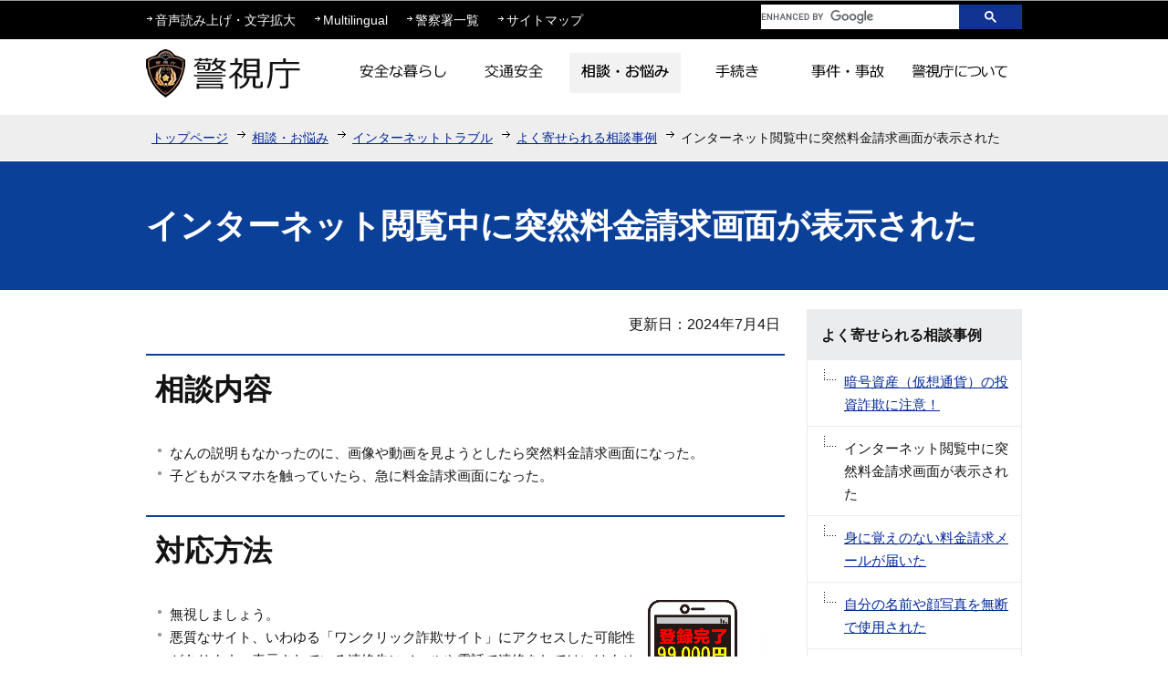

--- FILE ---
content_type: text/html
request_url: https://www.keishicho.metro.tokyo.lg.jp/sodan/nettrouble/jirei/one_click_scam.html
body_size: 5440
content:
<!DOCTYPE HTML>
<html lang="ja" >
<head>
<meta charset="UTF-8">
<meta name="viewport" content="width=device-width,initial-scale=1.0">
<meta name="Author" content="Metropolitan Police Department">


<link rel="stylesheet" type="text/css" media="all" href="/css/style.wysiwyg.css">
<link rel="stylesheet" type="text/css" media="all" href="/css/style.tableconverter.css">
<script src="/js/jquery-1.8.2.min.js"></script>
<script src="/js/jquery.cookie.js"></script>
<script src="/js/analyticscode.js"></script>

<link rel="stylesheet" type="text/css" media="all" href="/css/style_base.css">
<link href="/css/style_base_smph.css" rel="stylesheet" media="screen and (max-width: 768px)">
<link rel="stylesheet" type="text/css" media="all" href="/css/style_main.css">
<link rel="stylesheet" type="text/css" media="print" href="/css/style_print.css">
<title>インターネット閲覧中に突然料金請求画面が表示された　警視庁</title>





<script src="/js/gnavi.js"></script>
<script src="https://cse.google.com/cse.js?cx=0592f45d63bcd4f09"></script>
</head>
<body id="base">

<!-- scs_jyogai_start -->
<noscript>
<p class="jsmessage">警視庁ホームページではJavaScriptを使用しています。JavaScriptの使用を有効にしていない場合は、一部の機能が正確に動作しない恐れがあります。<br>お手数ですがJavaScriptの使用を有効にしてください。</p>
</noscript>
<div class="blockjump"><a id="PTOP" name="PTOP"><img alt="このページの先頭です" height="1" src="/images/spacer.gif" width="1"></a></div>
<div id="blockskip">
<script type="text/javascript">
<!--
$(function(){
	$("#blockskip a").focus(function(){
		$(this).parent()
			.animate(
				{
					height: '1.5em'
				},{
					duration: 'fast'
				}
			)
			.addClass("show");
	});
	$("#blockskip a")
		.blur(function(){
		$(this).parent()
			.animate(
				{
					height: '1px'
				},{
					duration: 'fast',
					complete: function(){
						$(this).removeClass("show");
					}
				}
			)
	});
});
// -->
</script>
<a href="#CONT">このページの本文へ移動</a>
</div>
<!-- ▼ヘッダーここから▼ -->
<div id="baseall">
<div id="headbgall">
<div id="headbg" class="clearfix pchead">
<div class="inner">
<div class="head2bg clearfix">
<div class="head3bg clearfix">
<ul class="headlist clearfix">
<li><a href="javascript:void(0)" class="zoom_url_js">音声読み上げ・文字拡大</a></li>
<li><a href="/multilingual/index.html">Multilingual</a></li>
<li><a href="/about_mpd/shokai/ichiran/index.html">警察署一覧</a></li>
<li><a href="/sitemap.html">サイトマップ</a></li>
</ul>
</div>
<div class="search clearfix">
<div class="txtno-display">キーワード検索</div>
<!-- ▽サイト内検索▽ -->
<div class="gcse-searchbox-only" data-newWindow="true"></div>
<!-- △サイト内検索△ -->
</div>
</div>
</div><!-- /div inner -->
<div id="head1bg">
<div id="h0title"><a href="/index.html"><img src="/images/c_title.png" alt="警視庁" width="180" height="70"></a></div>
<!--▽グローバルナビ▽-->
<div id="gnb">
<ul class="gnavi clearfix">
<li class="gnavi01 parent"><a href="/kurashi/index.html"><img src="/images/c_gnb01_off.png" width="122" height="44" alt="安全な暮らし"></a></li>
<li class="gnavi02 parent"><a href="/kotsu/index.html"><img src="/images/c_gnb02_off.png" width="122" height="44" alt="交通安全"></a></li>
<li class="gnavi03 parent"><a href="/sodan/index.html"><img src="/images/c_gnb03_off.png" width="122" height="44" alt="相談・お悩み"></a></li>
<li class="gnavi04 parent"><a href="/tetsuzuki/index.html"><img src="/images/c_gnb04_off.png" width="122" height="44" alt="手続き"></a></li>
<li class="gnavi05 parent"><a href="/jiken_jiko/index.html"><img src="/images/c_gnb05_off.png" width="122" height="44" alt="事件・事故"></a></li>
<li class="gnavi06 parent"><a href="/about_mpd/index.html"><img src="/images/c_gnb06_off.png" width="122" height="44" alt="警視庁について"></a></li>
</ul>
</div><!-- /div gnb -->
<!--△グローバルナビ△-->
</div><!-- /div head1bg -->
</div><!-- /div headbg -->
<div class="guidance"><img src="/images/spacer.gif" alt="サイトメニューここまで" width="1" height="1"></div>

<div id="headbg_smph" class="sphead">
<div class="head_in">
<div class="top-logo"><a href="/index.html"><img width="221" height="45" alt="警視庁" src="/images/s_logo_top.png"></a></div>
<p class="clearfix" id="sitemap_btn"><a href="/sitemap.html">サイトマップ</a></p>
</div>
<p class="clearfix" id="Menu_Area"><img width="40" height="40" alt="メニュー" src="/images/s_btn_menu.gif"></p>

<nav class="gnav effect2 clearfix" style="display: none;">
<ul class="clearfix">
<li class="effect1"><a href="/kurashi/index.html"><img width="96" height="96" alt="安全な暮らし" src="/images/s_gnav_01.gif"></a></li>
<li class="effect1"><a href="/kotsu/index.html"><img width="96" height="96" alt="交通安全" src="/images/s_gnav_02.gif"></a></li>
<li class="effect1"><a href="/sodan/index.html"><img width="96" height="96" alt="相談・お悩み" src="/images/s_gnav_03.gif"></a></li>
<li class="effect1"><a href="/tetsuzuki/index.html"><img width="96" height="96" alt="手続き" src="/images/s_gnav_04.gif"></a></li>
<li class="effect1"><a href="/jiken_jiko/index.html"><img width="96" height="96" alt="事件・事故" src="/images/s_gnav_05.gif"></a></li>
<li class="effect1"><a href="/about_mpd/index.html"><img width="96" height="96" alt="警視庁について" src="/images/s_gnav_06.gif"></a></li>
<li class="effect1 textlink"><a href="/multilingual/index.html">Multilingual</a></li>
<li class="effect1 textlink"><a href="/about_mpd/shokai/ichiran/index.html">警察署一覧</a></li>
</ul>
</nav>
<div id="searchbox">
<div class="txtno-display">キーワード検索</div>
<div class="search">
<div class="gcse-searchbox-only" data-newWindow="true"></div>
</div>
</div>
<!-- .sphead --></div>
<!--▽パンくずナビ▽-->
<div class="pankuzu">
<ul class="clearfix">
<li><a href="/index.html">トップページ</a></li>
<li><a href="../../index.html">相談・お悩み</a></li>
<li><a href="../index.html">インターネットトラブル</a></li>
<li><a href="./index.html">よく寄せられる相談事例</a></li>
<li class="pk-thispage">インターネット閲覧中に突然料金請求画面が表示された</li>

</ul>
</div>
<!--△パンくずナビ△-->
</div><!-- /div headbgall -->


<hr>
<div id="basebgwrap">
<div id="basewrap">
<div class="guidance"><a name="CONT" id="CONT"><img src="/images/spacer.gif" alt="本文ここから" width="1" height="1"></a></div>
<!-- scs_jyogai_end -->




<div class="h1bg"><div><h1>インターネット閲覧中に突然料金請求画面が表示された</h1></div></div>
<div class="c_main_con">
<div class="wrap clearfix">
<div id="main">
<div class="main_inner">





<div class="update clearfix"><p>更新日：2024年7月4日</p></div>




<div class="h2bg"><div><h2>相談内容</h2></div></div>
<div class="wysiwyg_wp"><ul><li>なんの説明もなかったのに、画像や動画を見ようとしたら突然料金請求画面になった。</li><li>子どもがスマホを触っていたら、急に料金請求画面になった。</li></ul></div>
<div class="h2bg"><div><h2>対応方法</h2></div></div>
<div class="img-area-r">
<p class="imglink-txt-right"><img src="one_click_scam.images/sagi.png" width="150" height="184" alt=""></p>
<ul><li>無視しましょう。</li><li>悪質なサイト、いわゆる「ワンクリック詐欺サイト」にアクセスした可能性があります。表示されている連絡先にメールや電話で連絡をしてはいけません。</li><li>相手に連絡してしまった場合、料金請求メールがたくさん届いたり、電話がかかってきたりする可能性が非常に高いので、メールアドレス変更や番号非通知の着信ブロック、不審な電話番号からの着信は無視するなどの対応も検討してください。</li><li>支払いについて不安な方は、お住まいの地域の消費生活センターにご相談ください。</li></ul>
</div>
<p class="externalLink"><img src="/images/spacer.gif" alt="新規ウィンドウで開きます。" width="1" height="1" class="img-guidance"><a class="externalLink" href="http://www.kokusen.go.jp/map/" target="_blank"  rel="noopener noreferrer">独立行政法人 国民生活センター(全国の消費生活センター等)（外部サイト）</a></p>
<p class="externalLink"><img src="/images/spacer.gif" alt="新規ウィンドウで開きます。" width="1" height="1" class="img-guidance"><a class="externalLink" href="https://www.shouhiseikatu.metro.tokyo.jp/torihiki/taisaku" target="_blank"  rel="noopener noreferrer">東京くらしWEB　架空請求対策（外部サイト）</a></p>

<div class="h2bg"><div><h2>参考情報</h2></div></div>
<div class="wysiwyg_wp"><ul><li>料金請求画面の消し方は、情報処理推進機構（IPA）のホームページに詳細が記載されていますので、参考としてください。</li></ul></div>
<p class="externalLink"><img src="/images/spacer.gif" alt="新規ウィンドウで開きます。" width="1" height="1" class="img-guidance"><a class="externalLink" href="https://warp.da.ndl.go.jp/info:ndljp/pid/12446699/www.ipa.go.jp/security/txt/2014/06outline.html" target="_blank"  rel="noopener noreferrer">2014年6月の呼びかけ「登録完了画面が現れても、あわてないで！」スマートフォンでのワンクリック請求に注意！（独立行政法人情報処理推進機構）（外部サイト）</a></p>
<p class="externalLink"><img src="/images/spacer.gif" alt="新規ウィンドウで開きます。" width="1" height="1" class="img-guidance"><a class="externalLink" href="https://warp.da.ndl.go.jp/info:ndljp/pid/12446699/www.ipa.go.jp/security/topics/alert20080909.html" target="_blank"  rel="noopener noreferrer">「注意喚起」ワンクリック請求に関する相談急増！パソコン利用者にとっての対策は、まずは手口を知ることから！（独立行政法人情報処理推進機構）（外部サイト）</a></p>

<div class="wysiwyg_wp"><ul><li>インターネット上で、事前に料金の説明がない請求や、クリック（タップ）することが契約になるとの説明がない場合は、契約の無効を主張することができます。（電子消費者契約法第三条第一項・第二項）</li><li>また、インターネット上での契約を行う際に、利用者が申込み内容の確認や訂正ができるようになっていなければ、契約の無効を主張することができます。（特定商取引法第十四条第二項、特定商取引に関する法律施行規則第十六条第一項・第二項）</li></ul></div>
<div class="h2bg"><div><h2>サイバー事案に関する通報・相談・情報提供窓口</h2></div></div>
<div class="wysiwyg_wp"><p>サイバー事案に関する通報・相談・情報提供のオンライン受付窓口、サイバー犯罪に関する電話相談窓口についてご案内しています。</p></div>
<p class="innerLink"><a class="innerLink" href="/kurashi/cyber/cyber_sodan.html">サイバー事案に関する通報・相談・情報提供窓口</a></p>














<div class="contact">
<h2>情報発信元</h2>
<p>警視庁　サイバー犯罪対策課　対策係
<br>電話：03-3581-4321（警視庁代表）</p>
</div>






<!-- scs_jyogai_start -->
<div class="guidance"><img alt="本文ここまで" height="1" src="/images/spacer.gif" width="1"></div>
<div class="tothispage2 clearfix"><div><a href="#PTOP">ページトップへ戻る</a></div></div>
</div><!-- /div main_inner -->
</div><!-- /div main -->
<hr>
<div id="localnavi">
<div class="guidance"><img alt="サブナビゲーションここから" height="1" src="/images/spacer.gif" width="1"></div>
<!-- ▽サブナビゲーション▽ -->

<div id="losubnavi">
<div class="lobgbox">
<h2><span class="lobox_img">よく寄せられる相談事例</span></h2>
<ul>
<li><a href="/sodan/nettrouble/jirei/cryptocurrency_fraud.html">暗号資産（仮想通貨）の投資詐欺に注意！</a></li>

<li><span class="now">インターネット閲覧中に突然料金請求画面が表示された</span></li>

<li><a href="/sodan/nettrouble/jirei/kakuseikyu.html">身に覚えのない料金請求メールが届いた</a></li>

<li><a href="/sodan/nettrouble/jirei/syozoken.html">自分の名前や顔写真を無断で使用された</a></li>

<li><a href="/sodan/nettrouble/jirei/net_order_site.html">通信販売サイトでのトラブルにご用心！</a></li>

<li><a href="/sodan/nettrouble/jirei/warning_screen.html">ウイルス感染の警告とサポートへの電話番号が表示された</a></li>
</ul>
</div></div>

<!-- △サブナビゲーション△ -->
<!-- ▽レコメンド▽ -->

<div class="lorecommend lobgbox">
<h2><span class="lobox_img">このページを見ている人はこんなページも見ています</span></h2>
<ul>
<li class="pagelinkin"><a href="/sodan/nettrouble/jirei/warning_screen.html"> ウイルス感染の警告とサポートへの電話番号が表示された</a></li>
<li class="pagelinkin"><a href="/sodan/nettrouble/jirei/syozoken.html"> 自分の名前や顔写真を無断で使用された</a></li>
<li class="pagelinkin"><a href="/sodan/nettrouble/jirei_other/internet_scam.html"> インターネット利用詐欺</a></li>
</ul>
</div>

<!-- △レコメンド△ -->
<!-- ▽サイドボタン▽ -->
<p class="lojoho"><a href="/menkyo/index.html"><img alt="運転免許に関する情報" width="236" height="106" src="/images/c_btm_snavi_01.gif"></a></p>
<p class="lojoho"><a href="/faq/index.html"><img alt="よくある質問" width="236" height="70" src="/images/c_btm_snavi_02.gif"></a></p>
<p class="lojoho"><a href="/about/mitsukaru.html"><img alt="情報が見つからないときは" width="236" height="70" src="/images/c_btm_snavi_03.gif"></a></p>
<!-- △サイドボタン△ -->
<div class="guidance"><img alt="サブナビゲーションここまで" height="1" src="/images/spacer.gif" width="1"></div>
</div><!-- /div localnavi -->
</div><!-- /div wrap -->
</div><!-- /div c_main_con -->
<hr>
</div><!-- /div basewrap -->
</div><!-- /div basebgwrap -->
<!-- ▼フッターここから▼ -->
<div class="footbgall clearfix">
<div class="footwp">
<div class="newpara guidance"><img src="/images/spacer.gif" alt="以下フッターです。" width="1" height="1"></div>
<div class="foot1bg clearfix">
<div class="f0add clearfix">
<h2 class="f_btn_letf">警視庁</h2>
</div>
<div class="inner">
	<ul class="footlist clearfix">
	<li><a href="/about/index.html">このサイトについて</a></li>
	<li><a href="/about/kojinjoho.html">個人情報保護</a></li>
	<li><a href="/about/accessibility.html">アクセシビリティポリシー</a></li>
	<li><a id="logoform" class="logoform" href="https://logoform.jp/form/tmgform/800646" target="_blank">ホームページ評価アンケート</a></li>
	<li><a href="/about_mpd/link.html">リンク集</a></li>
	</ul>
	<address class="f_btn_letf">〒100-8929　東京都千代田区霞が関2丁目1番1号　電話：03-3581-4321（代表）</address>
	</div>
</div><!-- /div foot1bg -->

<div id="footer_nav">
<div class="footer_linknavi effect3">
<nav>
<div class="h2bg_hanyou"><div><h2>警視庁</h2></div></div>
<p>〒100-8929<br>
東京都千代田区霞が関2丁目1番1号</p>
<p class="tel-link">電話：<a href="tel:0335814321">03-3581-4321</a>（代表）</p>
<div class="top_main_mail">
<div class="mail_box effect1"><a href="/about_mpd/johoteikyo/anket/index.html">情報提供</a></div>
<div class="mail_box line-2 effect1"><a href="/anket/opinion.html">苦情・ご要望・ご意見</a></div>
</div>
</nav>
<p class="link_nav s_foot_link01"><a href="#top">ページの上部へ戻る</a></p>
<p class="link_nav s_foot_link02"><a href="/index.html">トップページに戻る</a></p>
<p class="link_nav s_foot_link04"><a href="/about/index.html">このサイトについて</a></p>
<p class="link_nav s_foot_link04"><a href="/about/kojinjoho.html">個人情報保護</a></p>
<p class="link_nav s_foot_link04"><a href="/about/accessibility.html">アクセシビリティポリシー</a></p>
<p class="link_nav s_foot_link04"><a class="logoform" href="https://logoform.jp/form/tmgform/800646" target="_blank">ホームページ評価アンケート</a></p>
<script src="/js/logoform.js"></script>
</div>
	
<div class="switchBtn">
<button type="button" id="swPc">PC版表示</button>
<button type="button" id="swSp" class="btnAcv">スマートフォン版表示</button>
</div>
<!-- footer_nav --></div>

<div id="author_img">
<a href="/index.html">警視庁シンボルマスコット「ピーポくん」</a>
</div>
</div><!-- /div footwp -->

</div>
<div class="foot2bg">
<div class="f0copy">Copyright &copy; Metropolitan Police Department. All Rights Reserved.<div class="guidance"><img src="/images/spacer.gif" alt="フッターここまで" width="1" height="1"><a href="#PTOP"><img src="/images/spacer.gif" alt="このページのトップに戻る" width="1" height="1"></a></div></div>
</div><!-- /div foot2bg -->
<!-- ▲フッターここまで▲ -->
</div><!-- /div baseall -->
<!-- scs_jyogai_end -->

<script type="text/javascript" src="/js/smph_tab.js" charset="utf-8"></script>
<script type="text/javascript" src="/js/jquery.swView.js"></script>
</body>
</html>

--- FILE ---
content_type: text/css
request_url: https://www.keishicho.metro.tokyo.lg.jp/css/style_main.css
body_size: 2208
content:
@charset "UTF-8";

/* 画面表示用スタイル */

/* ------------------------グローバルナビ------------------------ */
div#gnb {
    float: right;
    margin: 15px 0;
}
ul.gnavi {
    padding: 0;
    width: 740px;
    margin: 0 auto;
}
ul.gnavi li.parent {
    float: left;
    margin: 0;
    padding: 0;
    line-height: 1.5em;
    font-size: 85%;
    background-image: none;
}
ul.gnavi li.parent a {
	display: block;
	margin: 0;
	padding: 0;
}
/* ------------------------コンテンツ外枠------------------------ */
div#basebgwrap {
	margin: 0;
	padding: 0;
	_height: 1%;
}

/* ------------------------パンくずナビ------------------------ */
div.pankuzu {
    background-color: #EEEEEE;
}
div.pankuzu ul {
    margin: 0 auto;
    padding: 7px 0;
    width: 960px;
    clear: both;
}
div.pankuzu ul li {
    float: left;
    margin: 0;
    padding: 6px 20px 6px 6px;
    font-size: 90%;
    line-height: 110%;
    /* white-space: nowrap; */
    background-color: transparent;
    background-image: url(/images/c_arrow_pankuzu.gif);
    background-repeat: no-repeat;
    background-position: 100% 0.68em;
    min-height: 12px;
    color: #131313;
    _height: 1%;
}
div.pankuzu ul li.pk-img {
/*   padding: 0;
  background-image: none; */
}
div.pankuzu ul li.pk-thispage {
	background-image: none;
}

/* ------------------------コンテンツ大枠------------------------ */
/* ローカルナビゲーション */
div#localnavi {
    float: right;
    margin: 0;
    padding: 0;
    width: 236px;
}

/* ------------------------サブナビ------------------------*/
/* ------------------------共通タグの基本定義------------------------ */

/* ------------------------テンプレート用共通------------------------ */
/* 内部ページリンクスタイル */
div#localnavi p.pagelinkin,
div.area3-left p.pagelinkin,
div.area-right p.pagelinkin {
	margin: 0.56em 6px 0.56em 0;
	padding: 0 0 0 20px;
	background-image: url(/images/c_icon_li_gray.gif);
	background-position: 8px 0.46em;
	line-height: 1.5em;
}

/* 問い合わせ先 */
div#contact {
	border: 1px solid #CCCCCC;
	background-color: #F9F9F9;
	color: #131313;
}
div#main div#contact h2,
div#main-nosub div#contact h2 {
	margin: 2px 4px 2px 4px;
	padding: 4px 2px 2px 4px;
	border-bottom: 1px dotted #CCCCCC;
}
div#contact a {
	margin: 0 0.5em 0 0.5em;
}

/* ------------------------イベカレ------------------------ */
/* イベカレインデックスメニュー */
ul#eventall {
	margin: 0.7em 5px 0.7em 0;
	padding: 0 5px 0 12px;
}
ul#eventall li {
	margin: 0.1em 0 0 0;
	padding: 1px 0 2px 20px;
	font-weight: normal;
	font-size: 85%;
	background-position: 0 0.38em;
	background-repeat: no-repeat;
	_height: 1%;
}
div#eventall p {
	margin: 0 0 0.5em 0;
	padding: 0 0 0 28px;
}
/* アイコン詳細 */
ul.calicon-li {
    margin: 10px 0 10px 0;
    padding: 0;
}
ul.calicon-li.daycal {
  border-top: 1px dotted #CCCCCC;
}
ul.calicon-li li {
	float: left;
	margin: 0;
	padding: 8px 6px 8px 5px;
	white-space: nowrap;
	font-size: 94%;
	background-image: none;
}
ul.calicon-li img {
	margin: 0 6px 3px 6px;
	padding: 0;
	vertical-align: middle;
}
p.calicon-p img {
	margin: 0 8px 2px 0;
	padding: 0;
	vertical-align: middle;
}
p.calicon-p {
    margin: 20px;
}
span.calicon-p02 {
    padding: 0 0 0 1.7em;
}
span.calicon-p01 {
    display: block;
}
/* カレンダーボタンリスト */
ul.calbt-li {
	margin: 0;
	padding: 0;
}
ul.calbt-li li {
    float: right;
    margin: 0;
    padding: 0;
    line-height: 1%;
    font-size: 1%;
    background-image: none;
}

/* カレンダーページ枠 */
div.cal-box {
	margin: 1em 0 1em 0;
	padding: 0;
}

/* ボタン枠 */
div.calbt-box {
	margin: 1em 0 1em 0;
	padding: 0;
	text-align: right;
}
div.calbt-box p {
	display: inline;
}

/* カレンダーテキストエリア */
div.e-box {
	float: left;
	clear: both;
	width: 100%;
	margin-right: -222px;
}
div.e-txt {
	text-align: left;
	margin-right: 222px;
}
p.e-img {
	float: right;
	margin: 0;
	padding: 0;
	width: 212px;
	text-align: right;
}
div.e-txt p {
	margin: 0.56em 5px 0.1em 10px;
	padding: 0;
}
p.e-img img {
	margin: 12px 0 0 0;
}

/* 前の月・次の月 */
div.calwrap {
    margin: 1em 0 0.7em 0;
    padding: 5px 0;
    background-color: #0B4099;
    color: #FFFFFF;
}
.calwrap p {
    margin: 0;
    padding: 9px 0 9px 0;
    font-size: 100%;
    line-height: 120%;
    color: #FFFFFF;
    background-color: transparent;
}
.calwrap p.lastmonth {
	float: left;
	width: 20%;
	background-image: url(/images/c_prev_cal.gif);
	background-repeat: no-repeat;
	background-position: 15px 0.7em;
}
.lastmonth span {
	margin: 0 0 0 38px;
	padding: 0;
}
.calwrap p.nextmonth {
	float: right;
	width: 20%;
	text-align: right;
	background-image: url(/images/c_next_cal.gif);
	background-repeat: no-repeat;
	background-position: 93% 0.7em;
}
.nextmonth span {
	margin: 0 38px 0 0;
	padding: 0;
}
.calwrap p.thismonth {
    float: left;
    text-align: center;
    font-weight: bold;
    white-space: nowrap;
    width: 59.8%;
    font-size: 130%;
    padding: 7px 0 6px 0;
}
div.calwrap a:link, 
div.calwrap a:visited {
    color: #FFFFFF;
}
/* テーブル（カレンダー） */
table#calendar {
    clear: both;
    margin: 0 0 12px 0;
    padding: 0;
    border-collapse: collapse;
    border: 1px solid #D6D6D6;
    width: 100%;
}
table#calendar th {
    margin: 0;
    padding: 5px 4px 4px 4px;
    color: #1E1F1F;
    font-size: 85%;
    text-align: center;
    border: 1px solid #999999;
    background-color: #EBECED;
}
/* table#calendar th.sun {
	color: #1E1F1F;
	background-color: #E3E3E3;
}
table#calendar th.sat {
	color: #1E1F1F;
	background-color: #E3E3E3;
} */
table#calendar td {
    margin: 0;
    padding: 3px 3px 3px 3px;
    color: #333333;
    font-size: 85%;
    line-height: 130%;
    vertical-align: top;
    width: 14.28%;
    border: 1px solid #999999;
    background-color: #FFFFFF;
    height: 90px;
}
table#calendar td.sun {
	background-color: #F8E9E4;
    color: #1E1F1F;
}
table#calendar td.holi {
	background-color: #F8E9E4;
    color: #1E1F1F;
}
table#calendar td.sat {
	background-color: #F4F6FA;
    color: #1E1F1F;
}
table#calendar td.holiday {
	background-color: #F8E9E4;
    color: #1E1F1F;
}
table#calendar td.dirEventHoliday {
	background-color: #F8E9E4;
    color: #1E1F1F;
}
/* セル内表示設定 */
table#calendar p {
	clear: both;
	margin: 0.2em 0 0.2em 0;
	padding: 0 2px 3px 4px;
	font-size: 100%;
}
table#calendar p img {
	float: left;
	margin: 0;
}
table#calendar p span {
	display: block;
	margin: 0 0 0 20px;
}

/* テーブル（一覧表） */
table#calendarlist {
	clear: both;
	margin: 0 0 12px 0;
	padding: 0;
	border-collapse: collapse;
	border: 1px solid #D6D6D6;
	width: 100%;
}
#calendarlist tr.sun td {
	background-color: #F8E9E4;
    color: #1E1F1F;
}
#calendarlist tr.sat td {
	background-color: #F4F6FA;
    color: #1E1F1F;
}
#calendarlist tr.holi td {
	background-color: #F8E9E4;
    color: #1E1F1F;
}
#calendarlist tr.dirEventHoliday td {
	background-color: #F8E9E4;
    color: #1E1F1F;
}
#calendarlist th {
    margin: 0;
    padding: 2px 4px 1px 4px;
    color: #1E1F1F;
    font-size: 80%;
    border: 1px solid #999999;
    background-color: #EBECED;
    text-align: center;
}
#calendarlist td {
	margin: 0;
	padding: 3px 0 3px 3px;
    color: #1E1F1F;
	font-size: 85%;
	line-height: 130%;
	vertical-align: top;
	text-align: center;
	border: 1px solid #999999;
	background-color: #FFFFFF;
}
#calendarlist td.sun {
    color: #1E1F1F;
	background-color: transparent;
}
#calendarlist td.sat {
    color: #1E1F1F;
	background-color: transparent;
}
#calendarlist .day {
	width: 5em;
}
#calendarlist .week {
	width: 5em;
}
#calendarlist td.einfo {
	text-align: left;
}

/* セル内表示設定 */
table#calendarlist p {
	clear: both;
	margin: 0.1em 2px 0.1em 0;
	padding: 1px 2px 3px 2px;
	background-color: transparent;
	font-size: 100%;
    color: #1E1F1F;
}
table#calendarlist p img {
	vertical-align: middle;
	margin: 0;
	clear: both;
}
table#calendarlist p span {
	display: block;
	margin: 0 0 0 20px;
}
dl.norcor dt img {
  vertical-align: middle;
}
/*次階層以降用*/

/* today */
table#calendar td.today, 
table#calendarlist tr.today {
    border: 2px solid #002699 !important;
}
/* ミニカレ非表示 */
.main_inner #evcal {
    display: none;
}


--- FILE ---
content_type: application/javascript
request_url: https://www.keishicho.metro.tokyo.lg.jp/js/gnavi.js
body_size: 715
content:
var flag1 = 0;
var flag2 = 0;

// �摜���[���I�[�o�[
$(document).ready(function(){
	$('ul.gnavi a img')
	.mouseover(function(){
		var onSrc = $(this).attr('src').replace('_off.png', '_on.png');
		$(this).attr('src', onSrc);
	})
	.mouseout(function(){
		flag2 = $(this).attr('src');
		if(flag1 != flag2){
			var offSrc = $(this).attr('src').replace('_on.png', '_off.png');
			$(this).attr('src', offSrc);
		}
	});


	$('ul.gnavi a')
	.focus(function(){
		var onSrc = $(this).children("img").attr('src').replace('_off.png', '_on.png');
		$(this).children("img").attr('src', onSrc);
	})
	.blur(function(){
		flag2 = $(this).children("img").attr('src');
		if(flag1 != flag2){
			var offSrc = $(this).children("img").attr('src').replace('_on.png', '_off.png');
			$(this).children("img").attr('src', offSrc);
		}
	});



//�O���[�o���i�r�摜on/off
	path = location.pathname;
	if(path.match(/^\/kurashi/)){
		$("ul.gnavi li.gnavi01 a img").attr("src", "/images/c_gnb01_on.png");
		flag1 = "/images/c_gnb01_on.png";
	}
	if(path.match(/^\/kotsu/)){
		$("ul.gnavi li.gnavi02 a img").attr("src", "/images/c_gnb02_on.png");
		flag1 = "/images/c_gnb02_on.png";
	}
	if(path.match(/^\/sodan/)){
		$("ul.gnavi li.gnavi03 a img").attr("src", "/images/c_gnb03_on.png");
		flag1 = "/images/c_gnb03_on.png";
	}
	if(path.match(/^\/tetsuzuki/)){
		$("ul.gnavi li.gnavi04 a img").attr("src", "/images/c_gnb04_on.png");
		flag1 = "/images/c_gnb04_on.png";
	}
	if(path.match(/^\/jiken_jiko/)){
		$("ul.gnavi li.gnavi05 a img").attr("src", "/images/c_gnb05_on.png");
		flag1 = "/images/c_gnb05_on.png";
	}
	if(path.match(/^\/about_mpd/)){
		$("ul.gnavi li.gnavi06 a img").attr("src", "/images/c_gnb06_on.png");
		flag1 = "/images/c_gnb06_on.png";
	}
	
})

// �g�b�v�摜���[���I�[�o�[
$(document).ready(function(){
	$('ul.top_gnavi a img')
	.mouseover(function(){
		var onSrc = $(this).attr('src').replace('_off.gif', '_on.gif');
		$(this).attr('src', onSrc);
	})
	.mouseout(function(){
		flag2 = $(this).attr('src');
		if(flag1 != flag2){
			var offSrc = $(this).attr('src').replace('_on.gif', '_off.gif');
			$(this).attr('src', offSrc);
		}
	});


	$('ul.top_gnavi a')
	.focus(function(){
		var onSrc = $(this).children("img").attr('src').replace('_off.gif', '_on.gif');
		$(this).children("img").attr('src', onSrc);
	})
	.blur(function(){
		flag2 = $(this).children("img").attr('src');
		if(flag1 != flag2){
			var offSrc = $(this).children("img").attr('src').replace('_on.gif', '_off.gif');
			$(this).children("img").attr('src', offSrc);
		}
	});
})

// zoom��URL��ύX����ۂ͂�����URL������������
$(function(){
	zoomUrlJs();
});

function zoomUrlJs() {
	$(".zoom_url_js").attr("href", "https://www4.zoomsight-sv2.jp/MPD/ja/controller/index.html#https://www.keishicho.metro.tokyo.lg.jp/")
}


--- FILE ---
content_type: application/javascript
request_url: https://www.keishicho.metro.tokyo.lg.jp/js/jquery.swView.js
body_size: 618
content:
//////////////////////////////////////////////////
//	swView.js
//////////////////////////////////////////////////
$(function(){
	btnPc = 'swPc';
	btnSp = 'swSp';
	btnAcvClass = 'btnAcv';
	vpPc = 'width=1240,initial-scale=1.0';
	vpSp = 'width=device-width,initial-scale=1.0';

	// ViewPort
	setBtn='#'+(btnPc)+',#'+(btnSp); setBtnPc='#'+(btnPc); setBtnSp='#'+(btnSp);
	$(setBtn).on('click',function(){
		$.cookie('swView', $(this).attr('id') == btnPc ? 1 : 0);
		location.reload();
		return false;
	});

	// BtnActive
	var cookie = $.cookie('btnAcv');
	if(cookie == 'acvPc'){
		$(setBtnPc).addClass(btnAcvClass);
		$(setBtnSp).removeClass(btnAcvClass);
	} else if(cookie == 'acvSp'){
		$(setBtnPc).removeClass(btnAcvClass);
		$(setBtnSp).addClass(btnAcvClass);
	}
	$(setBtnPc).on('click',function(){
		$.cookie('btnAcv','acvPc',{expires:7, path:'/'});
		$(setBtnSp).removeClass(btnAcvClass);
		$(this).addClass(btnAcvClass);
	});
	$(setBtnSp).on('click',function(){
		$.cookie('btnAcv','acvSp',{expires:7, path:'/'});
		$(setBtnPc).removeClass(btnAcvClass);
		$(this).addClass(btnAcvClass);
	});
    var ua = navigator.userAgent;
    if (ua.indexOf('iPhone') > 0 || ua.indexOf('Android') > 0 && ua.indexOf('Mobile') > 0) {
		$('head').prepend('<meta name="viewport" content=' + ($.cookie('swView') == 1 ? vpPc : vpSp) + '>');
    } else if (ua.indexOf('iPad') > 0 || ua.indexOf('Android') > 0) {
		if (window.innerHeight > window.innerWidth) {
			$('head').prepend('<meta name="viewport" content=' + ($.cookie('swView') == 1 ? vpPc : vpSp) + '>');
		}else{
	        $('.switchBtn').remove();
		}
    } else {
        $('.switchBtn').remove();
		$('head').prepend('<meta name="viewport" content="width=device-width,initial-scale=1.0">');
    }
});

--- FILE ---
content_type: application/javascript
request_url: https://www.keishicho.metro.tokyo.lg.jp/js/analyticscode.js
body_size: 207
content:
document.write('<script async src="https://www.googletagmanager.com/gtag/js?id=G-57YJVCHGJE"></script>');
  window.dataLayer = window.dataLayer || [];
  function gtag(){dataLayer.push(arguments);}
  gtag('js', new Date());
  gtag('config', 'G-57YJVCHGJE');